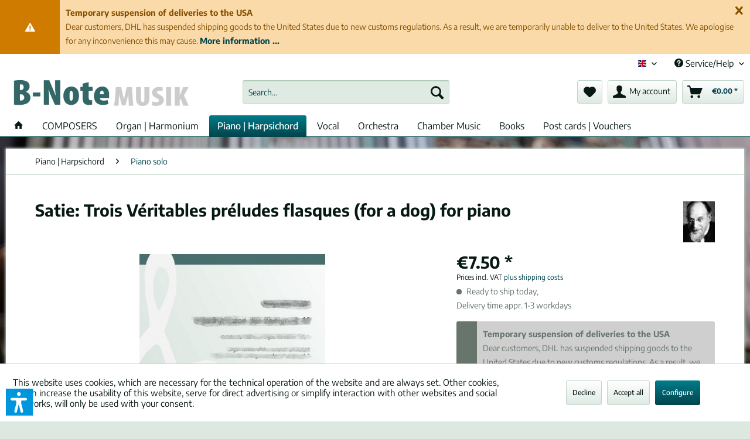

--- FILE ---
content_type: text/html; charset=UTF-8
request_url: https://shop.bnote.de/en_GB/piano-harpsichord/piano-solo/37169/satie-trois-veritables-preludes-flasques-for-a-dog-for-piano
body_size: 19317
content:
<!DOCTYPE html> <html class="no-js" lang="en" itemscope="itemscope" itemtype="https://schema.org/WebPage"> <head> <meta charset="utf-8"> <meta name="author" content="" /> <meta name="robots" content="index,follow" /> <meta name="revisit-after" content="15 days" /> <meta name="keywords" content="Erik Satie, Sheet Music, Music, Printed Music, Trois Véritables préludes flasques (for a dog) for piano, Piano solo, Early modernity" /> <meta name="description" content="♫ Favourable Sheet Music by Satie: Trois Véritables préludes flasques (for a dog) for piano ★ Rarities and well known music always on stock." /> <meta property="og:type" content="product" /> <meta property="og:site_name" content="B-Note Music Publishers" /> <meta property="og:url" content="https://shop.bnote.de/en_GB/piano-harpsichord/piano-solo/37169/satie-trois-veritables-preludes-flasques-for-a-dog-for-piano" /> <meta property="og:title" content="Satie: Trois Véritables préludes flasques (for a dog) for piano" /> <meta property="og:description" content="Sévère Réprimande Seul à la Maison On joue" /> <meta property="og:image" content="https://shop.bnote.de/media/image/79/cb/45/no-pictureQh9OFQEFnznG0.jpg" /> <meta property="product:brand" content="Satie, Erik (1860-1925)" /> <meta property="product:price" content="7,50" /> <meta property="product:product_link" content="https://shop.bnote.de/en_GB/piano-harpsichord/piano-solo/37169/satie-trois-veritables-preludes-flasques-for-a-dog-for-piano" /> <meta name="twitter:card" content="product" /> <meta name="twitter:site" content="B-Note Music Publishers" /> <meta name="twitter:title" content="Satie: Trois Véritables préludes flasques (for a dog) for piano" /> <meta name="twitter:description" content="Sévère Réprimande Seul à la Maison On joue" /> <meta name="twitter:image" content="https://shop.bnote.de/media/image/79/cb/45/no-pictureQh9OFQEFnznG0.jpg" /> <meta itemprop="copyrightHolder" content="B-Note Music Publishers" /> <meta itemprop="copyrightYear" content="2014" /> <meta itemprop="isFamilyFriendly" content="True" /> <meta itemprop="image" content="https://shop.bnote.de/media/image/56/fd/f4/neu-2016_WebshopE3LOGUCtYR7W2.jpg" /> <meta name="viewport" content="width=device-width, initial-scale=1.0"> <meta name="mobile-web-app-capable" content="yes"> <meta name="apple-mobile-web-app-title" content="B-Note Music Publishers"> <meta name="apple-mobile-web-app-capable" content="yes"> <meta name="apple-mobile-web-app-status-bar-style" content="default"> <link rel="alternate" hreflang="de-DE" href="https://shop.bnote.de/de_DE/klavier-cembalo/klavier-solo/37169/satie-trois-veritables-preludes-flasques-fuer-einen-hund-fuer-klavier" /> <link rel="alternate" hreflang="en-GB" href="https://shop.bnote.de/en_GB/piano-harpsichord/piano-solo/37169/satie-trois-veritables-preludes-flasques-for-a-dog-for-piano" /> <link rel="alternate" hreflang="fr-FR" href="https://shop.bnote.de/fr_FR/piano-clavecin/piano-seul/37169/satie-trois-veritables-preludes-flasques-pour-un-chien-pour-piano" /> <link rel="apple-touch-icon-precomposed" href="/themes/Frontend/Responsive/frontend/_public/src/img/apple-touch-icon-precomposed.png"> <link rel="shortcut icon" href="https://shop.bnote.de/media/unknown/cc/7e/98/favicon0E9ZtIQOGUj6C.ico"> <meta name="msapplication-navbutton-color" content="#00454D" /> <meta name="application-name" content="B-Note Music Publishers" /> <meta name="msapplication-starturl" content="https://shop.bnote.de/en_GB/" /> <meta name="msapplication-window" content="width=1024;height=768" /> <meta name="msapplication-TileImage" content="/themes/Frontend/Responsive/frontend/_public/src/img/win-tile-image.png"> <meta name="msapplication-TileColor" content="#00454D"> <meta name="theme-color" content="#00454D" /> <link rel="canonical" href="https://shop.bnote.de/en_GB/piano-harpsichord/piano-solo/37169/satie-trois-veritables-preludes-flasques-for-a-dog-for-piano" /> <title itemprop="name"> Satie: Trois Véritables préludes flasques (for a dog) for piano | B-Note Music Publishers</title> <link rel="stylesheet" href="https://use.fontawesome.com/releases/v5.2.0/css/all.css" integrity="sha384-hWVjflwFxL6sNzntih27bfxkr27PmbbK/iSvJ+a4+0owXq79v+lsFkW54bOGbiDQ" crossorigin="anonymous"> <link href="/web/cache/1768415366_cc1df6d9ab46aeeae452290c8b2d5670.css" media="all" rel="stylesheet" type="text/css" /> <style> .cc-custom-background { background-image: url(http://shop.bnote.de/media/image/4a/a0/ec/Aisx-unscharf.jpg); background-position: center center; background-size: cover; background-attachment: fixed; background-repeat: repeat; } </style> <script>var dv_accessibility_options = {"language":"en","standardToolPosition":6,"openToolKey":"ctrlQ","filters":{"height":"","displayBlock":".cart--amount,.cart--display,.cart--quantity","lineHeight":".account--display,.filter-panel--title,.navigation--signin-btn,.cart--amount,.cookie-permission--decline-button,.cookie-permission--configure-button,.cart--display","wrapInput":".main-search--form"},"enabledModules":{"keyboardNav":"1","contrast":"1","highlightLinks":"1","biggerText":"1","textSpacing":"1","legibleFonts":"1","bigCursor":"1","readingGuide":"1","tooltips":"1","pauseAnimations":"1"},"enableResetButton":"1","enablePageStructureButton":"1","enablePositionButton":"1","moduleKeyboardNav":{"frameColor":"#ff0000"},"moduleContrast":{"useInverseColors":"1","useDarkContrast":"1","useLightContrast":"1","useDesaturate":"1"},"moduleHighlightLinks":{"color":"#ffff00","background":"#00d111","highlightColor":"#000000"},"moduleLegibleFonts":["dvaccess-legible-fonts","dvaccess-legible-fonts-1"],"moduleBigCursor":{"imageURL":"[data-uri]"},"moduleReadingGuide":{"color":"#ff0000","background":"#000000"},"snippets":{"copyright":"powered by <a href=https://designverign.de/barrierefrei target=_blank rel=noopener title=designverign>designverign</a>","app.toggle.label":"Toggle Accessibility Tool","menu.title":"Accessibility support tools","menu.button.move":"Move icon","menu.button.page-structure":"Page Structure","menu.button.reset":"Reset","menu.header.headers":"Headers","menu.header.landmarks":"Landmarks","menu.header.links":"Links","menu.position.left-top":"left top","menu.position.left-center":"left center","menu.position.left-bottom":"left bottom","menu.position.right-top":"right top","menu.position.right-center":"right center","menu.position.right-bottom":"right bottom","menu.position.center-top":"center top","menu.position.center-bottom":"center bottom","module.button.bigger-text":"Bigger Text","module.button.bigger-text.0":"Bigger Text","module.button.bigger-text.1":"Bigger Text","module.button.bigger-text.2":"Bigger Text","module.button.bigger-text.3":"Bigger Text","module.button.cursor":"Cursor","module.button.cursor.0":"Big Cursor","module.button.contrast":"Contrast +","module.button.contrast.0":"Invert Colors","module.button.contrast.1":"Dark Contrast","module.button.contrast.2":"Light Contrast","module.button.contrast.3":"Desaturate","module.button.highlight-links":"Highlight Links","module.button.keyboard-nav":"Navigation by tab-key","module.button.legible-fonts":"Font","module.button.legible-fonts.0":"Legible font","module.button.legible-fonts.1":"Dyslexia friendly","module.button.pause-animations":"Pause Animations","module.button.pause-animations.0":"Play Animations","module.button.reading-guide":"Reading-Guide","module.button.reading-guide.0":"Reading-Guide","module.button.reading-guide.1":"Reading-Guide","module.button.reading-guide.modal-title":"Hint","module.button.reading-guide.modal-text":"Tap the screen briefly to align the reading guide.","module.button.reading-guide.modal-button-text":"Got it","module.button.text-spacing":"Text Spacing","module.button.text-spacing.0":"Light Spacing","module.button.text-spacing.1":"Moderate Spacing","module.button.text-spacing.2":"Heavy Spacing","module.button.tooltips":"Additional description"},"reloadOnXHR":false};</script> <link href="/custom/plugins/VerignDvAccessibility/Resources/public/css/dvaccess.min.css" media="all" rel="stylesheet" type="text/css" /> <link href="/custom/plugins/VerignDvAccessibility/Resources/public/css/shopwareaccess.css" media="all" rel="stylesheet" type="text/css" /> </head> <body class=" is--ctl-detail is--act-index cc-custom-background " > <div class="page-wrap"> <noscript class="noscript-main"> <div class="alert is--warning"> <div class="alert--icon"> <i class="icon--element icon--warning"></i> </div> <div class="alert--content"> To be able to use B-Note&#x20;Music&#x20;Publishers in full range, we recommend activating Javascript in your browser. </div> </div> </noscript> <div class="pdwe-info-area--header fixed" data-pdwe-info-area-shoppath=""> <div class="pdwe-info-area"> <div class="alert is--warning is--rounded"> <div class="alert--icon"> <i class="icon--element icon--warning"></i> </div> <div class="alert--content"><div class="pdwe-info-area-close"> <i class="icon--element icon--cross"></i></div><b>Temporary suspension of deliveries to the USA</b><br>Dear customers, DHL has suspended shipping goods to the United States due to new customs regulations. As a result, we are temporarily unable to deliver to the United States. We apologise for any inconvenience this may cause. <b><a href="https://shop.bnote.de/en_GB/custom/index/sCustom/100036">More information ...</a></b></div> </div> </div></div> <header class="header-main"> <div class="top-bar"> <div class="container block-group"> <nav class="top-bar--navigation block" role="menubar">  <div class="top-bar--language navigation--entry"> <form method="post" class="language--form"> <div class="field--select"> <div class="language--flag en_GB">&nbsp;&nbsp;&nbsp;English (en) &nbsp;&nbsp;&nbsp;</div> <div class="select-field"> <select name="__shop" class="language--select" data-auto-submit="true"> <option value="1" > &nbsp;&nbsp;&nbsp;Deutsch (de) &nbsp;&nbsp;&nbsp; </option> <option value="2" selected="selected"> &nbsp;&nbsp;&nbsp;English (en) &nbsp;&nbsp;&nbsp; </option> <option value="3" > &nbsp;&nbsp;&nbsp;Fran&ccedil;ais (fr) &nbsp;&nbsp;&nbsp; </option> </select> </div> <input type="hidden" name="__redirect" value="1"> </div> </form> </div>  <div class="navigation--entry entry--service has--drop-down" role="menuitem" aria-haspopup="true" data-drop-down-menu="true"> <i class="icon--service"></i> Service/Help <ul class="service--list is--rounded" role="menu"> <li class="service--entry" role="menuitem"> <a class="service--link" href="https://shop.bnote.de/en_GB/about-b-note" title="About B-Note" > About B-Note </a> </li> <li class="service--entry" role="menuitem"> <a class="service--link" href="https://shop.bnote.de/en_GB/new-shop-what-s-new" title="New shop – what’s new?" > New shop – what’s new? </a> </li> <li class="service--entry" role="menuitem"> <a class="service--link" href="https://shop.bnote.de/en_GB/payment-dispatch" title="Payment &amp; Dispatch" > Payment & Dispatch </a> </li> <li class="service--entry" role="menuitem"> <a class="service--link" href="https://shop.bnote.de/en_GB/contact-b-note-music-publishers" title="Contact" > Contact </a> </li> <li class="service--entry" role="menuitem"> <a class="service--link" href="https://shop.bnote.de/en_GB/composers/list" title="Composers A-Z" target="_parent"> Composers A-Z </a> </li> <li class="service--entry" role="menuitem"> <a class="service--link" href="https://shop.bnote.de/en_GB/newsletter" title="Newsletter" > Newsletter </a> </li> <li class="service--entry" role="menuitem"> <a class="service--link" href="https://shop.bnote.de/en_GB/privacy" title="Privacy" > Privacy </a> </li> <li class="service--entry" role="menuitem"> <a class="service--link" href="https://shop.bnote.de/en_GB/return-policy" title="Return Policy" > Return Policy </a> </li> <li class="service--entry" role="menuitem"> <a class="service--link" href="https://shop.bnote.de/en_GB/custom/index/sCustom/30" title="FAQ" > FAQ </a> </li> <li class="service--entry" role="menuitem"> <a class="service--link" href="https://shop.bnote.de/en_GB/searching-for-a-piece" title="Searching for a piece?" > Searching for a piece? </a> </li> <li class="service--entry" role="menuitem"> <a class="service--link" href="https://shop.bnote.de/en_GB/terms-conditions" title="Terms &amp; Conditions" > Terms & Conditions </a> </li> <li class="service--entry" role="menuitem"> <a class="service--link" href="https://shop.bnote.de/en_GB/t-c-for-digital-editions" title="T &amp; C for Digital Editions" > T & C for Digital Editions </a> </li> <li class="service--entry" role="menuitem"> <a class="service--link" href="https://shop.bnote.de/en_GB/t-c-for-rental-material" title="T &amp; C for rental material" > T & C for rental material </a> </li> </ul> </div> </nav> </div> </div> <div class="container header--navigation"> <div class="logo-main block-group" role="banner"> <div class="logo--shop block"> <a class="logo--link" href="https://shop.bnote.de/en_GB/" title="B-Note Music Publishers - Switch to homepage"> <picture> <source srcset="https://shop.bnote.de/media/image/56/fd/f4/neu-2016_WebshopE3LOGUCtYR7W2.jpg" media="(min-width: 78.75em)"> <source srcset="https://shop.bnote.de/media/image/56/fd/f4/neu-2016_WebshopE3LOGUCtYR7W2.jpg" media="(min-width: 64em)"> <source srcset="https://shop.bnote.de/media/image/56/fd/f4/neu-2016_WebshopE3LOGUCtYR7W2.jpg" media="(min-width: 48em)"> <img srcset="https://shop.bnote.de/media/image/56/fd/f4/neu-2016_WebshopE3LOGUCtYR7W2.jpg" alt="B-Note Music Publishers - Switch to homepage" /> </picture> </a> </div> </div> <nav class="shop--navigation block-group"> <ul class="navigation--list block-group" role="menubar"> <li class="navigation--entry entry--menu-left" role="menuitem"> <a class="entry--link entry--trigger btn is--icon-left" href="#offcanvas--left" data-offcanvas="true" data-offCanvasSelector=".sidebar-main" aria-label="Menu"> <i class="icon--menu"></i> Menu </a> </li> <li class="navigation--entry entry--search" role="menuitem" data-search="true" aria-haspopup="true" data-minLength="3"> <a class="btn entry--link entry--trigger" href="#show-hide--search" title="Show / close search" aria-label="Show / close search"> <i class="icon--search"></i> <span class="search--display">Search</span> </a> <form action="/en_GB/search" method="get" class="main-search--form"> <input type="search" name="sSearch" aria-label="Search..." class="main-search--field" autocomplete="off" autocapitalize="off" placeholder="Search..." maxlength="30" /> <button type="submit" class="main-search--button" aria-label="Search"> <i class="icon--search"></i> <span class="main-search--text">Search</span> </button> <div class="form--ajax-loader">&nbsp;</div> </form> <div class="main-search--results"></div> </li> 
    <li class="navigation--entry entry--notepad" role="menuitem">
        
        <a href="https://shop.bnote.de/en_GB/note" title="Wish list" aria-label="Wish list" class="btn">
            <i class="icon--heart"></i>
                    </a>
    </li>




    <li class="navigation--entry entry--account with-slt"
        role="menuitem"
        data-offcanvas="true"
        data-offCanvasSelector=".account--dropdown-navigation">
        
            <a href="https://shop.bnote.de/en_GB/account"
               title="My account"
               aria-label="My account"
               class="btn is--icon-left entry--link account--link">
                <i class="icon--account"></i>
                                    <span class="account--display">
                        My account
                    </span>
                            </a>
        

                    
                <div class="account--dropdown-navigation">

                    
                        <div class="navigation--smartphone">
                            <div class="entry--close-off-canvas">
                                <a href="#close-account-menu"
                                   class="account--close-off-canvas"
                                   title="Close menu"
                                   aria-label="Close menu">
                                    Close menu <i class="icon--arrow-right"></i>
                                </a>
                            </div>
                        </div>
                    

                    
                            <div class="account--menu is--rounded is--personalized">
        
                            
                
                                            <span class="navigation--headline">
                            My account
                        </span>
                                    

                
                <div class="account--menu-container">

                    
                        
                        <ul class="sidebar--navigation navigation--list is--level0 show--active-items">
                            
                                
                                
                                    
                                                                                    <li class="navigation--entry">
                                                <span class="navigation--signin">
                                                    <a href="https://shop.bnote.de/en_GB/account#hide-registration"
                                                       class="blocked--link btn is--primary navigation--signin-btn"
                                                       data-collapseTarget="#registration"
                                                       data-action="close">
                                                        Sign in
                                                    </a>
                                                    <span class="navigation--register">
                                                        or
                                                        <a href="https://shop.bnote.de/en_GB/account#show-registration"
                                                           class="blocked--link"
                                                           data-collapseTarget="#registration"
                                                           data-action="open">
                                                            register
                                                        </a>
                                                    </span>
                                                </span>
                                            </li>
                                                                            

                                    
                                        <li class="navigation--entry">
                                            <a href="https://shop.bnote.de/en_GB/account" title="Overview" class="navigation--link">
                                                Overview
                                            </a>
                                        </li>
                                    
                                

                                
                                
                                    <li class="navigation--entry">
                                        <a href="https://shop.bnote.de/en_GB/account/profile" title="Profile" class="navigation--link" rel="nofollow">
                                            Profile
                                        </a>
                                    </li>
                                

                                
                                
                                                                            
                                            <li class="navigation--entry">
                                                <a href="https://shop.bnote.de/en_GB/address/index/sidebar/" title="Addresses" class="navigation--link" rel="nofollow">
                                                    Addresses
                                                </a>
                                            </li>
                                        
                                                                    

                                
                                
    
                                    <li class="navigation--entry">
                                        <a href="https://shop.bnote.de/en_GB/account/payment" title="Payment methods" class="navigation--link" rel="nofollow">
                                            Payment methods
                                        </a>
                                    </li>
                                

    

                                
                                
                                    <li class="navigation--entry">
                                        <a href="https://shop.bnote.de/en_GB/account/orders" title="Orders " class="navigation--link" rel="nofollow">
                                            Orders 
                                        </a>
                                    </li>
                                

                                
                                
                                                                            <li class="navigation--entry">
                                            <a href="https://shop.bnote.de/en_GB/account/downloads" title="My downloads" class="navigation--link" rel="nofollow">
                                                My downloads
                                            </a>
                                        </li>
                                                                    

                                
                                
                                    <li class="navigation--entry">
                                        <a href="https://shop.bnote.de/en_GB/note" title="Wish list" class="navigation--link" rel="nofollow">
                                            Wish list
                                        </a>
                                    </li>
                                

                                
                                
                                                                    

                                
                                
                                                                    
                            
                        </ul>
                    
                </div>
                    
    </div>
                    
                </div>
            
            </li>




    <li class="navigation--entry entry--cart" role="menuitem">
        
        <a class="btn is--icon-left cart--link" href="https://shop.bnote.de/en_GB/checkout/cart" title="Shopping cart" aria-label="Shopping cart">
            <span class="cart--display">
                                    Shopping cart
                            </span>

            <span class="badge is--primary is--minimal cart--quantity is--hidden">0</span>

            <i class="icon--basket"></i>

            <span class="cart--amount">
                &euro;0.00 *
            </span>
        </a>
        <div class="ajax-loader">&nbsp;</div>
    </li>



 </ul> </nav> <div class="container--ajax-cart" data-collapse-cart="true" data-displayMode="offcanvas"></div> <div class="container--ajax-note has--cssanimations"> <i class="icon--loading-indicator"></i> </div> </div> </header> <nav class="navigation-main"> <div class="container" data-menu-scroller="true" data-listSelector=".navigation--list.container" data-viewPortSelector=".navigation--list-wrapper"> <div class="navigation--list-wrapper"> <ul class="navigation--list container" role="menubar" itemscope="itemscope" itemtype="http://schema.org/SiteNavigationElement"> <li class="navigation--entry is--home" role="menuitem"> <a class="navigation--link is--first" href="https://shop.bnote.de/en_GB/" title="Home" itemprop="url"> <i class="icon--house"></i> </a> </li> <li class="navigation--entry navigation--entry-235"role="menuitem"><a class="navigation--link"href="https://shop.bnote.de/en_GB/composers/list" title="COMPOSERS"itemprop="url" target="_parent"> <span itemprop="name">COMPOSERS</span></a> </li> <li class="navigation--entry navigation--entry-113"role="menuitem"><a class="navigation--link"href="https://shop.bnote.de/en_GB/organ-harmonium/" title="Organ | Harmonium"itemprop="url"> <span itemprop="name">Organ | Harmonium</span></a><ul class="navigation--sub navigation--sub-113"><li class="navigation--sub-entry"role="menuitem"><a class="navigation--sub-link"href="https://shop.bnote.de/en_GB/organ-harmonium/organ-solo/"title="Organ solo"itemprop="url"> <span itemprop="name">Organ solo</span></a></li><li class="navigation--sub-entry"role="menuitem"><a class="navigation--sub-link"href="https://shop.bnote.de/en_GB/organ-harmonium/collections-various-composers/"title="Collections (various composers)"itemprop="url"> <span itemprop="name">Collections (various composers)</span></a></li><li class="navigation--sub-entry"role="menuitem"><a class="navigation--sub-link"href="https://shop.bnote.de/en_GB/organ-harmonium/organ-four-hands-two-organs/"title="Organ four hands / Two organs"itemprop="url"> <span itemprop="name">Organ four hands / Two organs</span></a></li><li class="navigation--sub-entry"role="menuitem"><a class="navigation--sub-link"href="https://shop.bnote.de/en_GB/organ-harmonium/organ-plus-instrument/"title="Organ plus instrument"itemprop="url"> <span itemprop="name">Organ plus instrument</span></a></li><li class="navigation--sub-entry"role="menuitem"><a class="navigation--sub-link"href="https://shop.bnote.de/en_GB/organ-harmonium/harmonium/"title="Harmonium"itemprop="url"> <span itemprop="name">Harmonium</span></a></li></ul> </li> <li class="navigation--entry navigation--entry-117 is--active"role="menuitem"><a class="navigation--link"href="https://shop.bnote.de/en_GB/piano-harpsichord/" title="Piano | Harpsichord"itemprop="url"> <span itemprop="name">Piano | Harpsichord</span></a><ul class="navigation--sub navigation--sub-117"><li class="navigation--sub-entry is--active"role="menuitem"><a class="navigation--sub-link"href="https://shop.bnote.de/en_GB/piano-harpsichord/piano-solo/"title="Piano solo"itemprop="url"> <span itemprop="name">Piano solo</span></a></li><li class="navigation--sub-entry"role="menuitem"><a class="navigation--sub-link"href="https://shop.bnote.de/en_GB/piano-harpsichord/two-pianos/"title="Two pianos"itemprop="url"> <span itemprop="name">Two pianos</span></a></li><li class="navigation--sub-entry"role="menuitem"><a class="navigation--sub-link"href="https://shop.bnote.de/en_GB/piano-harpsichord/four-hands/"title="Four hands"itemprop="url"> <span itemprop="name">Four hands</span></a></li><li class="navigation--sub-entry"role="menuitem"><a class="navigation--sub-link"href="https://shop.bnote.de/en_GB/piano-harpsichord/harpsichord/"title="Harpsichord"itemprop="url"> <span itemprop="name">Harpsichord</span></a></li></ul> </li> <li class="navigation--entry navigation--entry-115"role="menuitem"><a class="navigation--link"href="https://shop.bnote.de/en_GB/vocal/" title="Vocal"itemprop="url"> <span itemprop="name">Vocal</span></a><ul class="navigation--sub navigation--sub-115"><li class="navigation--sub-entry"role="menuitem"><a class="navigation--sub-link"href="https://shop.bnote.de/en_GB/vocal/solo-voice-wwo-instrument/"title="Solo voice w/wo instrument"itemprop="url"> <span itemprop="name">Solo voice w/wo instrument</span></a></li><li class="navigation--sub-entry"role="menuitem"><a class="navigation--sub-link"href="https://shop.bnote.de/en_GB/vocal/choir-1-3-voices/"title="Choir 1-3 voices"itemprop="url"> <span itemprop="name">Choir 1-3 voices</span></a></li><li class="navigation--sub-entry"role="menuitem"><a class="navigation--sub-link"href="https://shop.bnote.de/en_GB/vocal/choir-from-4-voices/"title="Choir from 4 voices"itemprop="url"> <span itemprop="name">Choir from 4 voices</span></a></li><li class="navigation--sub-entry"role="menuitem"><a class="navigation--sub-link"href="https://shop.bnote.de/en_GB/vocal/male-choir/"title="Male choir"itemprop="url"> <span itemprop="name">Male choir</span></a></li><li class="navigation--sub-entry"role="menuitem"><a class="navigation--sub-link"href="https://shop.bnote.de/en_GB/vocal/female-choir/"title="Female choir"itemprop="url"> <span itemprop="name">Female choir</span></a></li><li class="navigation--sub-entry"role="menuitem"><a class="navigation--sub-link"href="https://shop.bnote.de/en_GB/vocal/vocal-works-with-orchestra/"title="Vocal works with orchestra"itemprop="url"> <span itemprop="name">Vocal works with orchestra</span></a></li><li class="navigation--sub-entry"role="menuitem"><a class="navigation--sub-link"href="https://shop.bnote.de/en_GB/vocal/opera/"title="Opera"itemprop="url"> <span itemprop="name">Opera</span></a></li><li class="navigation--sub-entry"role="menuitem"><a class="navigation--sub-link"href="https://shop.bnote.de/en_GB/vocal/oratorio/"title="Oratorio"itemprop="url"> <span itemprop="name">Oratorio</span></a></li></ul> </li> <li class="navigation--entry navigation--entry-116"role="menuitem"><a class="navigation--link"href="https://shop.bnote.de/en_GB/orchestra/" title="Orchestra"itemprop="url"> <span itemprop="name">Orchestra</span></a><ul class="navigation--sub navigation--sub-116"><li class="navigation--sub-entry"role="menuitem"><a class="navigation--sub-link"href="https://shop.bnote.de/en_GB/orchestra/string-orchestra/"title="String orchestra"itemprop="url"> <span itemprop="name">String orchestra</span></a></li><li class="navigation--sub-entry"role="menuitem"><a class="navigation--sub-link"href="https://shop.bnote.de/en_GB/orchestra/full-orchestra/"title="Full orchestra"itemprop="url"> <span itemprop="name">Full orchestra</span></a></li><li class="navigation--sub-entry"role="menuitem"><a class="navigation--sub-link"href="https://shop.bnote.de/en_GB/orchestra/pocket-scores/"title="Pocket scores"itemprop="url"> <span itemprop="name">Pocket scores</span></a></li></ul> </li> <li class="navigation--entry navigation--entry-118"role="menuitem"><a class="navigation--link"href="https://shop.bnote.de/en_GB/chamber-music/" title="Chamber Music"itemprop="url"> <span itemprop="name">Chamber Music</span></a><ul class="navigation--sub navigation--sub-118"><li class="navigation--sub-entry"role="menuitem"><a class="navigation--sub-link"href="https://shop.bnote.de/en_GB/chamber-music/with-piano/"title="with piano"itemprop="url"> <span itemprop="name">with piano</span></a></li><li class="navigation--sub-entry"role="menuitem"><a class="navigation--sub-link"href="https://shop.bnote.de/en_GB/chamber-music/strings/"title="Strings"itemprop="url"> <span itemprop="name">Strings</span></a></li><li class="navigation--sub-entry"role="menuitem"><a class="navigation--sub-link"href="https://shop.bnote.de/en_GB/chamber-music/woodwinds/"title="Woodwinds"itemprop="url"> <span itemprop="name">Woodwinds</span></a></li><li class="navigation--sub-entry"role="menuitem"><a class="navigation--sub-link"href="https://shop.bnote.de/en_GB/chamber-music/brass/"title="Brass"itemprop="url"> <span itemprop="name">Brass</span></a></li><li class="navigation--sub-entry"role="menuitem"><a class="navigation--sub-link"href="https://shop.bnote.de/en_GB/chamber-music/mixed/"title="mixed"itemprop="url"> <span itemprop="name">mixed</span></a></li><li class="navigation--sub-entry"role="menuitem"><a class="navigation--sub-link"href="https://shop.bnote.de/en_GB/chamber-music/harp/"title="Harp"itemprop="url"> <span itemprop="name">Harp</span></a></li></ul> </li> <li class="navigation--entry navigation--entry-120"role="menuitem"><a class="navigation--link"href="https://shop.bnote.de/en_GB/books/" title="Books"itemprop="url"> <span itemprop="name">Books</span></a> </li> <li class="navigation--entry navigation--entry-121"role="menuitem"><a class="navigation--link"href="https://shop.bnote.de/en_GB/post-cards-vouchers/" title="Post cards | Vouchers"itemprop="url"> <span itemprop="name">Post cards | Vouchers</span></a><ul class="navigation--sub navigation--sub-121"><li class="navigation--sub-entry"role="menuitem"><a class="navigation--sub-link"href="https://shop.bnote.de/en_GB/post-cards-vouchers/post-cards/"title="Post cards"itemprop="url"> <span itemprop="name">Post cards</span></a></li><li class="navigation--sub-entry"role="menuitem"><a class="navigation--sub-link"href="https://shop.bnote.de/en_GB/post-cards-vouchers/vouchers/"title="Vouchers"itemprop="url"> <span itemprop="name">Vouchers</span></a></li><li class="navigation--sub-entry"role="menuitem"><a class="navigation--sub-link"href="https://shop.bnote.de/en_GB/post-cards-vouchers/little-things/"title="Little things"itemprop="url"> <span itemprop="name">Little things</span></a></li></ul> </li> </ul> </div> </div> </nav> <section class="content-main container block-group"> <nav class="content--breadcrumb block"> <ul class="breadcrumb--list" role="menu" itemscope itemtype="https://schema.org/BreadcrumbList"> <li role="menuitem" class="breadcrumb--entry" itemprop="itemListElement" itemscope itemtype="https://schema.org/ListItem"> <a class="breadcrumb--link" href="https://shop.bnote.de/en_GB/piano-harpsichord/" title="Piano | Harpsichord" itemprop="item"> <link itemprop="url" href="https://shop.bnote.de/en_GB/piano-harpsichord/" /> <span class="breadcrumb--title" itemprop="name">Piano | Harpsichord</span> </a> <meta itemprop="position" content="0" /> </li> <li role="none" class="breadcrumb--separator"> <i class="icon--arrow-right"></i> </li> <li role="menuitem" class="breadcrumb--entry is--active" itemprop="itemListElement" itemscope itemtype="https://schema.org/ListItem"> <a class="breadcrumb--link" href="https://shop.bnote.de/en_GB/piano-harpsichord/piano-solo/" title="Piano solo" itemprop="item"> <link itemprop="url" href="https://shop.bnote.de/en_GB/piano-harpsichord/piano-solo/" /> <span class="breadcrumb--title" itemprop="name">Piano solo</span> </a> <meta itemprop="position" content="1" /> </li> </ul> </nav> <div class="content-main--inner"> <div id='cookie-consent' class='off-canvas is--left block-transition' data-cookie-consent-manager='true'> <div class='cookie-consent--header cookie-consent--close'> Cookie preferences <i class="icon--arrow-right"></i> </div> <div class='cookie-consent--description'> This website uses cookies, which are necessary for the technical operation of the website and are always set. Other cookies, which increase the comfort when using this website, are used for direct advertising or to facilitate interaction with other websites and social networks, are only set with your consent. </div> <div class='cookie-consent--configuration'> <div class='cookie-consent--configuration-header'> <div class='cookie-consent--configuration-header-text'>Configuration</div> </div> <div class='cookie-consent--configuration-main'> <div class='cookie-consent--group'> <input type="hidden" class="cookie-consent--group-name" value="technical" /> <label class="cookie-consent--group-state cookie-consent--state-input cookie-consent--required"> <input type="checkbox" name="technical-state" class="cookie-consent--group-state-input" disabled="disabled" checked="checked"/> <span class="cookie-consent--state-input-element"></span> </label> <div class='cookie-consent--group-title' data-collapse-panel='true' data-contentSiblingSelector=".cookie-consent--group-container"> <div class="cookie-consent--group-title-label cookie-consent--state-label"> Technically required </div> <span class="cookie-consent--group-arrow is-icon--right"> <i class="icon--arrow-right"></i> </span> </div> <div class='cookie-consent--group-container'> <div class='cookie-consent--group-description'> These cookies are necessary for the basic functions of the shop. </div> <div class='cookie-consent--cookies-container'> <div class='cookie-consent--cookie'> <input type="hidden" class="cookie-consent--cookie-name" value="allowCookie" /> <label class="cookie-consent--cookie-state cookie-consent--state-input cookie-consent--required"> <input type="checkbox" name="allowCookie-state" class="cookie-consent--cookie-state-input" disabled="disabled" checked="checked" /> <span class="cookie-consent--state-input-element"></span> </label> <div class='cookie--label cookie-consent--state-label'> Allow all cookies </div> </div> <div class='cookie-consent--cookie'> <input type="hidden" class="cookie-consent--cookie-name" value="csrf_token" /> <label class="cookie-consent--cookie-state cookie-consent--state-input cookie-consent--required"> <input type="checkbox" name="csrf_token-state" class="cookie-consent--cookie-state-input" disabled="disabled" checked="checked" /> <span class="cookie-consent--state-input-element"></span> </label> <div class='cookie--label cookie-consent--state-label'> CSRF token </div> </div> <div class='cookie-consent--cookie'> <input type="hidden" class="cookie-consent--cookie-name" value="cookiePreferences" /> <label class="cookie-consent--cookie-state cookie-consent--state-input cookie-consent--required"> <input type="checkbox" name="cookiePreferences-state" class="cookie-consent--cookie-state-input" disabled="disabled" checked="checked" /> <span class="cookie-consent--state-input-element"></span> </label> <div class='cookie--label cookie-consent--state-label'> Cookie preferences </div> </div> <div class='cookie-consent--cookie'> <input type="hidden" class="cookie-consent--cookie-name" value="currency" /> <label class="cookie-consent--cookie-state cookie-consent--state-input cookie-consent--required"> <input type="checkbox" name="currency-state" class="cookie-consent--cookie-state-input" disabled="disabled" checked="checked" /> <span class="cookie-consent--state-input-element"></span> </label> <div class='cookie--label cookie-consent--state-label'> Currency change </div> </div> <div class='cookie-consent--cookie'> <input type="hidden" class="cookie-consent--cookie-name" value="slt" /> <label class="cookie-consent--cookie-state cookie-consent--state-input cookie-consent--required"> <input type="checkbox" name="slt-state" class="cookie-consent--cookie-state-input" disabled="disabled" checked="checked" /> <span class="cookie-consent--state-input-element"></span> </label> <div class='cookie--label cookie-consent--state-label'> Customer recognition </div> </div> <div class='cookie-consent--cookie'> <input type="hidden" class="cookie-consent--cookie-name" value="nocache" /> <label class="cookie-consent--cookie-state cookie-consent--state-input cookie-consent--required"> <input type="checkbox" name="nocache-state" class="cookie-consent--cookie-state-input" disabled="disabled" checked="checked" /> <span class="cookie-consent--state-input-element"></span> </label> <div class='cookie--label cookie-consent--state-label'> Customer-specific caching </div> </div> <div class='cookie-consent--cookie'> <input type="hidden" class="cookie-consent--cookie-name" value="cookieDeclined" /> <label class="cookie-consent--cookie-state cookie-consent--state-input cookie-consent--required"> <input type="checkbox" name="cookieDeclined-state" class="cookie-consent--cookie-state-input" disabled="disabled" checked="checked" /> <span class="cookie-consent--state-input-element"></span> </label> <div class='cookie--label cookie-consent--state-label'> Decline all cookies </div> </div> <div class='cookie-consent--cookie'> <input type="hidden" class="cookie-consent--cookie-name" value="x-cache-context-hash" /> <label class="cookie-consent--cookie-state cookie-consent--state-input cookie-consent--required"> <input type="checkbox" name="x-cache-context-hash-state" class="cookie-consent--cookie-state-input" disabled="disabled" checked="checked" /> <span class="cookie-consent--state-input-element"></span> </label> <div class='cookie--label cookie-consent--state-label'> Individual prices </div> </div> <div class='cookie-consent--cookie'> <input type="hidden" class="cookie-consent--cookie-name" value="dvaccess_settings" /> <label class="cookie-consent--cookie-state cookie-consent--state-input cookie-consent--required"> <input type="checkbox" name="dvaccess_settings-state" class="cookie-consent--cookie-state-input" disabled="disabled" checked="checked" /> <span class="cookie-consent--state-input-element"></span> </label> <div class='cookie--label cookie-consent--state-label'> Saves accessibility settings </div> </div> <div class='cookie-consent--cookie'> <input type="hidden" class="cookie-consent--cookie-name" value="shop" /> <label class="cookie-consent--cookie-state cookie-consent--state-input cookie-consent--required"> <input type="checkbox" name="shop-state" class="cookie-consent--cookie-state-input" disabled="disabled" checked="checked" /> <span class="cookie-consent--state-input-element"></span> </label> <div class='cookie--label cookie-consent--state-label'> Selected shop </div> </div> <div class='cookie-consent--cookie'> <input type="hidden" class="cookie-consent--cookie-name" value="session" /> <label class="cookie-consent--cookie-state cookie-consent--state-input cookie-consent--required"> <input type="checkbox" name="session-state" class="cookie-consent--cookie-state-input" disabled="disabled" checked="checked" /> <span class="cookie-consent--state-input-element"></span> </label> <div class='cookie--label cookie-consent--state-label'> Session </div> </div> </div> </div> </div> <div class='cookie-consent--group'> <input type="hidden" class="cookie-consent--group-name" value="comfort" /> <label class="cookie-consent--group-state cookie-consent--state-input"> <input type="checkbox" name="comfort-state" class="cookie-consent--group-state-input"/> <span class="cookie-consent--state-input-element"></span> </label> <div class='cookie-consent--group-title' data-collapse-panel='true' data-contentSiblingSelector=".cookie-consent--group-container"> <div class="cookie-consent--group-title-label cookie-consent--state-label"> Comfort functions </div> <span class="cookie-consent--group-arrow is-icon--right"> <i class="icon--arrow-right"></i> </span> </div> <div class='cookie-consent--group-container'> <div class='cookie-consent--group-description'> These cookies are used to make the shopping experience even more appealing, for example for the recognition of the visitor. </div> <div class='cookie-consent--cookies-container'> <div class='cookie-consent--cookie'> <input type="hidden" class="cookie-consent--cookie-name" value="sUniqueID" /> <label class="cookie-consent--cookie-state cookie-consent--state-input"> <input type="checkbox" name="sUniqueID-state" class="cookie-consent--cookie-state-input" /> <span class="cookie-consent--state-input-element"></span> </label> <div class='cookie--label cookie-consent--state-label'> Note </div> </div> </div> </div> </div> <div class='cookie-consent--group'> <input type="hidden" class="cookie-consent--group-name" value="statistics" /> <label class="cookie-consent--group-state cookie-consent--state-input"> <input type="checkbox" name="statistics-state" class="cookie-consent--group-state-input"/> <span class="cookie-consent--state-input-element"></span> </label> <div class='cookie-consent--group-title' data-collapse-panel='true' data-contentSiblingSelector=".cookie-consent--group-container"> <div class="cookie-consent--group-title-label cookie-consent--state-label"> Statistics & Tracking </div> <span class="cookie-consent--group-arrow is-icon--right"> <i class="icon--arrow-right"></i> </span> </div> <div class='cookie-consent--group-container'> <div class='cookie-consent--cookies-container'> <div class='cookie-consent--cookie'> <input type="hidden" class="cookie-consent--cookie-name" value="partner" /> <label class="cookie-consent--cookie-state cookie-consent--state-input"> <input type="checkbox" name="partner-state" class="cookie-consent--cookie-state-input" /> <span class="cookie-consent--state-input-element"></span> </label> <div class='cookie--label cookie-consent--state-label'> Affiliate program </div> </div> <div class='cookie-consent--cookie'> <input type="hidden" class="cookie-consent--cookie-name" value="x-ua-device" /> <label class="cookie-consent--cookie-state cookie-consent--state-input"> <input type="checkbox" name="x-ua-device-state" class="cookie-consent--cookie-state-input" /> <span class="cookie-consent--state-input-element"></span> </label> <div class='cookie--label cookie-consent--state-label'> Track device being used </div> </div> </div> </div> </div> </div> </div> <div class="cookie-consent--save"> <input class="cookie-consent--save-button btn is--primary" type="button" value="Save preferences" /> </div> </div> <aside class="sidebar-main off-canvas"> <div class="navigation--smartphone"> <ul class="navigation--list "> <li class="navigation--entry entry--close-off-canvas"> <a href="#close-categories-menu" title="Close menu" class="navigation--link"> Close menu <i class="icon--arrow-right"></i> </a> </li> </ul> <div class="mobile--switches">  <div class="top-bar--language navigation--entry"> <form method="post" class="language--form"> <div class="field--select"> <div class="language--flag en_GB">&nbsp;&nbsp;&nbsp;English (en) &nbsp;&nbsp;&nbsp;</div> <div class="select-field"> <select name="__shop" class="language--select" data-auto-submit="true"> <option value="1" > &nbsp;&nbsp;&nbsp;Deutsch (de) &nbsp;&nbsp;&nbsp; </option> <option value="2" selected="selected"> &nbsp;&nbsp;&nbsp;English (en) &nbsp;&nbsp;&nbsp; </option> <option value="3" > &nbsp;&nbsp;&nbsp;Fran&ccedil;ais (fr) &nbsp;&nbsp;&nbsp; </option> </select> </div> <input type="hidden" name="__redirect" value="1"> </div> </form> </div>  </div> </div> <div class="sidebar--categories-wrapper" data-subcategory-nav="true" data-mainCategoryId="111" data-categoryId="176" data-fetchUrl="/en_GB/widgets/listing/getCategory/categoryId/176"> <div class="categories--headline navigation--headline"> Categories </div> <div class="sidebar--categories-navigation"> <ul class="sidebar--navigation categories--navigation navigation--list is--drop-down is--level0 is--rounded" role="menu"> <li class="navigation--entry" role="menuitem"> <a class="navigation--link" href="https://shop.bnote.de/en_GB/digitalisate/" data-categoryId="263" data-fetchUrl="/en_GB/widgets/listing/getCategory/categoryId/263" title="DIGITALISATE" > DIGITALISATE </a> </li> <li class="navigation--entry" role="menuitem"> <a class="navigation--link" href="https://shop.bnote.de/en_GB/composers/list" data-categoryId="235" data-fetchUrl="/en_GB/widgets/listing/getCategory/categoryId/235" title="COMPOSERS" target="_parent"> COMPOSERS </a> </li> <li class="navigation--entry has--sub-children" role="menuitem"> <a class="navigation--link link--go-forward" href="https://shop.bnote.de/en_GB/organ-harmonium/" data-categoryId="113" data-fetchUrl="/en_GB/widgets/listing/getCategory/categoryId/113" title="Organ | Harmonium" > Organ | Harmonium <span class="is--icon-right"> <i class="icon--arrow-right"></i> </span> </a> </li> <li class="navigation--entry is--active has--sub-categories has--sub-children" role="menuitem"> <a class="navigation--link is--active has--sub-categories link--go-forward" href="https://shop.bnote.de/en_GB/piano-harpsichord/" data-categoryId="117" data-fetchUrl="/en_GB/widgets/listing/getCategory/categoryId/117" title="Piano | Harpsichord" > Piano | Harpsichord <span class="is--icon-right"> <i class="icon--arrow-right"></i> </span> </a> <ul class="sidebar--navigation categories--navigation navigation--list is--level1 is--rounded" role="menu"> <li class="navigation--entry is--active" role="menuitem"> <a class="navigation--link is--active" href="https://shop.bnote.de/en_GB/piano-harpsichord/piano-solo/" data-categoryId="176" data-fetchUrl="/en_GB/widgets/listing/getCategory/categoryId/176" title="Piano solo" > Piano solo </a> </li> <li class="navigation--entry" role="menuitem"> <a class="navigation--link" href="https://shop.bnote.de/en_GB/piano-harpsichord/two-pianos/" data-categoryId="177" data-fetchUrl="/en_GB/widgets/listing/getCategory/categoryId/177" title="Two pianos" > Two pianos </a> </li> <li class="navigation--entry" role="menuitem"> <a class="navigation--link" href="https://shop.bnote.de/en_GB/piano-harpsichord/four-hands/" data-categoryId="178" data-fetchUrl="/en_GB/widgets/listing/getCategory/categoryId/178" title="Four hands" > Four hands </a> </li> <li class="navigation--entry" role="menuitem"> <a class="navigation--link" href="https://shop.bnote.de/en_GB/piano-harpsichord/harpsichord/" data-categoryId="224" data-fetchUrl="/en_GB/widgets/listing/getCategory/categoryId/224" title="Harpsichord" > Harpsichord </a> </li> </ul> </li> <li class="navigation--entry has--sub-children" role="menuitem"> <a class="navigation--link link--go-forward" href="https://shop.bnote.de/en_GB/vocal/" data-categoryId="115" data-fetchUrl="/en_GB/widgets/listing/getCategory/categoryId/115" title="Vocal" > Vocal <span class="is--icon-right"> <i class="icon--arrow-right"></i> </span> </a> </li> <li class="navigation--entry has--sub-children" role="menuitem"> <a class="navigation--link link--go-forward" href="https://shop.bnote.de/en_GB/orchestra/" data-categoryId="116" data-fetchUrl="/en_GB/widgets/listing/getCategory/categoryId/116" title="Orchestra" > Orchestra <span class="is--icon-right"> <i class="icon--arrow-right"></i> </span> </a> </li> <li class="navigation--entry has--sub-children" role="menuitem"> <a class="navigation--link link--go-forward" href="https://shop.bnote.de/en_GB/chamber-music/" data-categoryId="118" data-fetchUrl="/en_GB/widgets/listing/getCategory/categoryId/118" title="Chamber Music" > Chamber Music <span class="is--icon-right"> <i class="icon--arrow-right"></i> </span> </a> </li> <li class="navigation--entry" role="menuitem"> <a class="navigation--link" href="https://shop.bnote.de/en_GB/books/" data-categoryId="120" data-fetchUrl="/en_GB/widgets/listing/getCategory/categoryId/120" title="Books" > Books </a> </li> <li class="navigation--entry has--sub-children" role="menuitem"> <a class="navigation--link link--go-forward" href="https://shop.bnote.de/en_GB/post-cards-vouchers/" data-categoryId="121" data-fetchUrl="/en_GB/widgets/listing/getCategory/categoryId/121" title="Post cards | Vouchers" > Post cards | Vouchers <span class="is--icon-right"> <i class="icon--arrow-right"></i> </span> </a> </li> </ul> </div> <div class="shop-sites--container is--rounded"> <div class="shop-sites--headline navigation--headline"> Information </div> <ul class="shop-sites--navigation sidebar--navigation navigation--list is--drop-down is--level0" role="menu"> <li class="navigation--entry" role="menuitem"> <a class="navigation--link" href="https://shop.bnote.de/en_GB/about-b-note" title="About B-Note" data-categoryId="27" data-fetchUrl="/en_GB/widgets/listing/getCustomPage/pageId/27" > About B-Note </a> </li> <li class="navigation--entry" role="menuitem"> <a class="navigation--link" href="https://shop.bnote.de/en_GB/new-shop-what-s-new" title="New shop – what’s new?" data-categoryId="100020" data-fetchUrl="/en_GB/widgets/listing/getCustomPage/pageId/100020" > New shop – what’s new? </a> </li> <li class="navigation--entry" role="menuitem"> <a class="navigation--link" href="https://shop.bnote.de/en_GB/payment-dispatch" title="Payment &amp; Dispatch" data-categoryId="28" data-fetchUrl="/en_GB/widgets/listing/getCustomPage/pageId/28" > Payment & Dispatch </a> </li> <li class="navigation--entry" role="menuitem"> <a class="navigation--link" href="https://shop.bnote.de/en_GB/contact-b-note-music-publishers" title="Contact" data-categoryId="34" data-fetchUrl="/en_GB/widgets/listing/getCustomPage/pageId/34" > Contact </a> </li> <li class="navigation--entry" role="menuitem"> <a class="navigation--link" href="https://shop.bnote.de/en_GB/composers/list" title="Composers A-Z" data-categoryId="100018" data-fetchUrl="/en_GB/widgets/listing/getCustomPage/pageId/100018" target="_parent"> Composers A-Z </a> </li> <li class="navigation--entry" role="menuitem"> <a class="navigation--link" href="https://shop.bnote.de/en_GB/newsletter" title="Newsletter" data-categoryId="32" data-fetchUrl="/en_GB/widgets/listing/getCustomPage/pageId/32" > Newsletter </a> </li> <li class="navigation--entry" role="menuitem"> <a class="navigation--link" href="https://shop.bnote.de/en_GB/privacy" title="Privacy" data-categoryId="29" data-fetchUrl="/en_GB/widgets/listing/getCustomPage/pageId/29" > Privacy </a> </li> <li class="navigation--entry" role="menuitem"> <a class="navigation--link" href="https://shop.bnote.de/en_GB/return-policy" title="Return Policy" data-categoryId="100017" data-fetchUrl="/en_GB/widgets/listing/getCustomPage/pageId/100017" > Return Policy </a> </li> <li class="navigation--entry" role="menuitem"> <a class="navigation--link" href="https://shop.bnote.de/en_GB/custom/index/sCustom/30" title="FAQ" data-categoryId="30" data-fetchUrl="/en_GB/widgets/listing/getCustomPage/pageId/30" > FAQ </a> </li> <li class="navigation--entry" role="menuitem"> <a class="navigation--link" href="https://shop.bnote.de/en_GB/searching-for-a-piece" title="Searching for a piece?" data-categoryId="100019" data-fetchUrl="/en_GB/widgets/listing/getCustomPage/pageId/100019" > Searching for a piece? </a> </li> <li class="navigation--entry" role="menuitem"> <a class="navigation--link" href="https://shop.bnote.de/en_GB/terms-conditions" title="Terms &amp; Conditions" data-categoryId="100015" data-fetchUrl="/en_GB/widgets/listing/getCustomPage/pageId/100015" > Terms & Conditions </a> </li> <li class="navigation--entry" role="menuitem"> <a class="navigation--link" href="https://shop.bnote.de/en_GB/t-c-for-digital-editions" title="T &amp; C for Digital Editions" data-categoryId="100027" data-fetchUrl="/en_GB/widgets/listing/getCustomPage/pageId/100027" > T & C for Digital Editions </a> </li> <li class="navigation--entry" role="menuitem"> <a class="navigation--link" href="https://shop.bnote.de/en_GB/t-c-for-rental-material" title="T &amp; C for rental material" data-categoryId="100031" data-fetchUrl="/en_GB/widgets/listing/getCustomPage/pageId/100031" > T & C for rental material </a> </li> </ul> </div> </div> </aside> <div class="content--wrapper"> <div class="content product--details" itemscope itemtype="https://schema.org/Product" data-ajax-wishlist="true" data-compare-ajax="true" data-ajax-variants-container="true"> <header class="product--header"> <div class="product--info"> <h1 class="product--title" itemprop="name"> Satie: Trois Véritables préludes flasques (for a dog) for piano </h1> <meta itemprop="gtin13" content="9790502185954"/> <div class="product--supplier"> <a href="https://shop.bnote.de/en_GB/satie-erik-1860-1925/" title="All editions by Satie, Erik (1860-1925)" class="product--supplier-link"> <img src="https://shop.bnote.de/media/image/d8/66/aa/komp_14eEhA51xjUl2fQ.jpg" alt="Satie, Erik (1860-1925)"> </a> </div> </div> </header> <div class="product--detail-upper block-group"> <div class="product--image-container image-slider product--image-zoom" data-image-slider="true" data-image-gallery="true" data-maxZoom="0" data-thumbnails=".image--thumbnails" > <div class="image-slider--container no--thumbnails"> <div class="image-slider--slide"> <div class="image--box image-slider--item is--alm-zoomer"> <span class="image--element" data-img-large="https://shop.bnote.de/media/image/ac/8d/c5/no-pictureQh9OFQEFnznG0_1280x1280.jpg" data-img-small="https://shop.bnote.de/media/image/9b/f1/d8/no-pictureQh9OFQEFnznG0_200x200.jpg" data-img-original="https://shop.bnote.de/media/image/79/cb/45/no-pictureQh9OFQEFnznG0.jpg" data-alt="Satie: Trois Véritables préludes flasques (for a dog) for piano"> <span class="image--media"> <img srcset="https://shop.bnote.de/media/image/c5/57/d4/no-pictureQh9OFQEFnznG0_600x600.jpg, https://shop.bnote.de/media/image/00/47/0f/no-pictureQh9OFQEFnznG0_600x600@2x.jpg 2x" src="https://shop.bnote.de/media/image/c5/57/d4/no-pictureQh9OFQEFnznG0_600x600.jpg" alt="Satie: Trois Véritables préludes flasques (for a dog) for piano" itemprop="image" /> </span> </span> </div> </div> </div> </div> <div class="product--buybox block"> <meta itemprop="brand" content="Satie, Erik (1860-1925)"/> <meta itemprop="weight" content="99.999 kg"/> <div itemprop="offers" itemscope itemtype="https://schema.org/Offer" class="buybox--inner"> <meta itemprop="priceCurrency" content="EUR"/> <span itemprop="priceSpecification" itemscope itemtype="https://schema.org/PriceSpecification"> <meta itemprop="valueAddedTaxIncluded" content="true"/> </span> <meta itemprop="url" content="https://shop.bnote.de/en_GB/piano-harpsichord/piano-solo/37169/satie-trois-veritables-preludes-flasques-for-a-dog-for-piano"/> <div class="product--price price--default"> <span class="price--content content--default"> <meta itemprop="price" content="7.50"> &euro;7.50 * </span> </div> <p class="product--tax" data-content="" data-modalbox="true" data-targetSelector="a" data-mode="ajax"> Prices incl. VAT <a title="shipping costs" href="https://shop.bnote.de/en_GB/payment-dispatch" style="text-decoration:underline">plus shipping costs</a> </p> <div class="product--delivery"> <link itemprop="availability" href="https://schema.org/InStock" /> <p class="delivery--information"> <span class="delivery--text delivery--text-available"> <i class="delivery--status-icon delivery--status-available"></i> Ready to ship today, <br/> Delivery time appr. 1-3 workdays </span> </p> </div> <div class="pdwe-info-area" data-pdwe-info-area-shoppath=""> <div class="alert is--error is--rounded"> <div class="alert--icon"> <i class="icon--element icon--cross"></i> </div> <div class="alert--content"><b>Temporary suspension of deliveries to the USA</b><br>Dear customers, DHL has suspended shipping goods to the United States due to new customs regulations. As a result, we are temporarily unable to deliver to the United States. We apologise for any inconvenience this may cause. <b><a href="https://shop.bnote.de/en_GB/custom/index/sCustom/100036">More information ...</a></b></div> </div> </div> <div class="product--configurator"> </div> <form name="sAddToBasket" method="post" action="https://shop.bnote.de/en_GB/checkout/addArticle" class="buybox--form" data-add-article="true" data-eventName="submit" data-showModal="false" data-addArticleUrl="https://shop.bnote.de/en_GB/checkout/ajaxAddArticleCart"> <input type="hidden" name="sActionIdentifier" value=""/> <input type="hidden" name="sAddAccessories" id="sAddAccessories" value=""/> <input type="hidden" name="sAdd" value="BN-16339"/> <div class="buybox--button-container block-group"> <div class="buybox--quantity block"> <div class="select-field"> <select id="sQuantity" name="sQuantity" class="quantity--select"> <option value="1">1</option> <option value="2">2</option> <option value="3">3</option> <option value="4">4</option> <option value="5">5</option> <option value="6">6</option> <option value="7">7</option> <option value="8">8</option> <option value="9">9</option> <option value="10">10</option> <option value="11">11</option> <option value="12">12</option> <option value="13">13</option> <option value="14">14</option> <option value="15">15</option> <option value="16">16</option> <option value="17">17</option> <option value="18">18</option> <option value="19">19</option> <option value="20">20</option> <option value="21">21</option> <option value="22">22</option> <option value="23">23</option> <option value="24">24</option> <option value="25">25</option> <option value="26">26</option> <option value="27">27</option> <option value="28">28</option> <option value="29">29</option> <option value="30">30</option> <option value="31">31</option> <option value="32">32</option> <option value="33">33</option> <option value="34">34</option> <option value="35">35</option> <option value="36">36</option> <option value="37">37</option> <option value="38">38</option> <option value="39">39</option> <option value="40">40</option> <option value="41">41</option> <option value="42">42</option> <option value="43">43</option> <option value="44">44</option> <option value="45">45</option> <option value="46">46</option> <option value="47">47</option> <option value="48">48</option> <option value="49">49</option> <option value="50">50</option> <option value="51">51</option> <option value="52">52</option> <option value="53">53</option> <option value="54">54</option> <option value="55">55</option> <option value="56">56</option> <option value="57">57</option> <option value="58">58</option> <option value="59">59</option> <option value="60">60</option> <option value="61">61</option> <option value="62">62</option> <option value="63">63</option> <option value="64">64</option> <option value="65">65</option> <option value="66">66</option> <option value="67">67</option> <option value="68">68</option> <option value="69">69</option> <option value="70">70</option> <option value="71">71</option> <option value="72">72</option> <option value="73">73</option> <option value="74">74</option> <option value="75">75</option> <option value="76">76</option> <option value="77">77</option> <option value="78">78</option> <option value="79">79</option> <option value="80">80</option> <option value="81">81</option> <option value="82">82</option> <option value="83">83</option> <option value="84">84</option> <option value="85">85</option> <option value="86">86</option> <option value="87">87</option> <option value="88">88</option> <option value="89">89</option> <option value="90">90</option> <option value="91">91</option> <option value="92">92</option> <option value="93">93</option> <option value="94">94</option> <option value="95">95</option> <option value="96">96</option> <option value="97">97</option> <option value="98">98</option> <option value="99">99</option> <option value="100">100</option> </select> </div> </div> <button class="buybox--button block btn is--primary is--icon-right is--center is--large" name="Add to shopping cart"> <span class="buy-btn--cart-add">Add to</span> <span class="buy-btn--cart-text">shopping cart</span> <i class="icon--arrow-right"></i> </button> </div> </form> <nav class="product--actions"> <form action="https://shop.bnote.de/en_GB/note/add/ordernumber/BN-16339" method="post" class="action--form"> <button type="submit" class="action--link link--notepad" title="Add to wish list" data-ajaxUrl="https://shop.bnote.de/en_GB/note/ajaxAdd/ordernumber/BN-16339" data-text="Saved"> <i class="icon--heart"></i> <span class="action--text">Remember</span> </button> </form> </nav> </div> <ul class="product--base-info list--unstyled"> <li class="base-info--entry entry--sku"> <strong class="entry--label"> Order number: </strong> <meta itemprop="productID" content="37206"/> <span class="entry--content" itemprop="sku"> BN-16339 </span> </li> <li class="base-info--entry entry--ean"> <strong class="entry--label">ISMN / ISBN</strong> <span class="entry--content" itemprop="gtin13">9790502185954</span> </li> <li class="base-info--entry entry--manufacturer"> <strong class="entry--label"> Manufacturer </strong> <span class="entry--content" itemprop="sku"> B-Note Musikverlag, Wersaber Helmer 15, D-27628 Hagen i. Br. | <a href="mailto:post@bnote.de">post@bnote.de</a> </span> </li> <style> .base-info--entry { display: flex; } .base-info--entry .entry--label { min-width: 35%; } </style> </ul> <div style="margin:1.25rem 0;"> <div class="content--title--small" style="margin-bottom:.25rem;"><strong>Related links to</strong></div> <ul class="content--list list--unstyled"> <li class="list--entry"> <a href="https://shop.bnote.de/en_GB/support/index/sFid/16/sInquiry/detail/sOrdernumber/BN-16339" rel="nofollow" class="content--link link--contact" title="Do you have any questions concerning this product?"> <i class="icon--arrow-right"></i> Do you have any questions concerning this product? </a> </li> <li class="list--entry"> <a href="https://shop.bnote.de/en_GB/satie-erik-1860-1925/" target="_parent" class="content--link link--supplier" title="All editions by Satie, Erik (1860-1925)"> <i class="icon--arrow-right"></i> All editions by Satie, Erik (1860-1925) </a> </li> </ul> </div> <div class="kplngisd" data-popup="1"> <a href="#" class="kplngisd-button" id="kplngisd-facebook-button" data-site="facebook"> <div class="kplngisd-circle kplngisd-facebook-icon"></div> <div class="kplngisd-facebook-icon kplngisd-icon"> <i class="icon--facebook"></i> </div> <span class="kplngisd-text">Teilen</span> </a> <a href="#" class="kplngisd-button" id="kplngisd-twitter-button" data-site="twitter"> <div class="kplngisd-circle kplngisd-twitter-icon"></div> <div class="kplngisd-twitter-icon kplngisd-icon"> <i class="icon--twitter"></i> </div> <span class="kplngisd-text">Tweet</span> </a> <a href="#" class="kplngisd-button" id="kplngisd-pinterest-button" data-site="pinterest"> <div class="kplngisd-circle kplngisd-pinterest-icon"></div> <div class="kplngisd-pinterest-icon kplngisd-icon"> <i class="icon--pinterest"></i> </div> <span class="kplngisd-text">Pin it</span> </a> <a href="#" class="kplngisd-button" id="kplngisd-mail-button" data-site="mail"> <div class="kplngisd-circle kplngisd-mail-icon"></div> <div class="kplngisd-mail-icon kplngisd-icon"> <i class="icon--mail"></i> </div> <span class="kplngisd-text">Email</span> </a> <a href="#" class="kplngisd-button" id="kplngisd-whatsapp-button" data-site="whatsapp"> <div class="kplngisd-circle kplngisd-whatsapp-icon"></div> <div class="kplngisd-whatsapp-icon kplngisd-icon"> <i class="icon-whatsapp icomoon"></i> </div> <span class="kplngisd-text">Teilen</span> </a> </div> </div> </div> <div class="tab-menu--product"> <div class="tab--navigation"> <a href="#" class="tab--link" title="Description" data-tabName="description">Description</a> <a href="#" class="tab--link" title="Online resources" data-tabName="online-ressources"> Online resources <span class="product--rating-count">1</span> </a> </div> <div class="tab--container-list"> <div class="tab--container"> <div class="tab--header"> <a href="#" class="tab--title" title="Description">Description</a> </div> <div class="tab--preview"> Sévère Réprimande Seul à la Maison On joue <a href="#" class="tab--link" title=" more"> more</a> </div> <div class="tab--content"> <div class="buttons--off-canvas"> <a href="#" title="Close menu" class="close--off-canvas"> <i class="icon--arrow-left"></i> Close menu </a> </div> <div class="content--description"> <div class="content--title"> Satie: Trois Véritables préludes flasques (for a dog) for piano </div> <div class="product--description" itemprop="description"> <ul><li>Sévère Réprimande</li><li>Seul à la Maison</li><li>On joue</li></ul> </div> <div class="product--properties panel has--border"> <table class="product--properties-table"> <tr class="product--properties-row"> <td class="product--properties-label is--bold">Author / Composer:</td> <td class="product--properties-value">Erik Satie (1860-1925)</td> </tr> <tr class="product--properties-row"> <td class="product--properties-label is--bold">Country:</td> <td class="product--properties-value">France</td> </tr> <tr class="product--properties-row"> <td class="product--properties-label is--bold">Era:</td> <td class="product--properties-value">Early modern</td> </tr> <tr class="product--properties-row"> <td class="product--properties-label is--bold">Instruments:</td> <td class="product--properties-value">Piano</td> </tr> <tr class="product--properties-row"> <td class="product--properties-label is--bold">Genre:</td> <td class="product--properties-value">Solo piece</td> </tr> <tr class="product--properties-row"> <td class="product--properties-label is--bold">Kind of edition:</td> <td class="product--properties-value">Performing sheet music</td> </tr> <tr class="product--properties-row"> <td class="product--properties-label is--bold">Source:</td> <td class="product--properties-value">Allowed reprint</td> </tr> <tr class="product--properties-row"> <td class="product--properties-label is--bold">First edition:</td> <td class="product--properties-value">1912, E. Demets, Paris</td> </tr> <tr class="product--properties-row"> <td class="product--properties-label is--bold">Pages:</td> <td class="product--properties-value">7</td> </tr> <tr class="product--properties-row"> <td class="product--properties-label is--bold">Format:</td> <td class="product--properties-value">Concert Format (228x305 mm)</td> </tr> <tr class="product--properties-row"> <td class="product--properties-label is--bold">Condition:</td> <td class="product--properties-value">Good condition</td> </tr> <tr class="product--properties-row"> <td class="product--properties-label is--bold">Online ressources:</td> <td class="product--properties-value">PDF sample</td> </tr> </table> </div> </div> </div> </div> <div class="tab--container" data-tab-id="online-ressources"> <div class="tab--header"><strong>Online resources</strong></div> <div class="tab--preview"> <ul class="content--list list--unstyled"> <li class="list--entry"> <a href="https://www.bnote.de/bsp/bsp_16339.pdf" target="_blank" class="content--link link--further-links" title="Beispielseite der Ausgabe (PDF)" rel="nofollow noopener"> <div style="display:inline-block;width:1.25em;"><svg style="height:1em;display:inline-block;position:relative;top:0.1em;left:0.2em;" aria-hidden="true" xmlns="http://www.w3.org/2000/svg" viewBox="0 0 384 512"><path fill="currentColor" d="M181.9 256.1c-5-16-4.9-46.9-2-46.9 8.4 0 7.6 36.9 2 46.9zm-1.7 47.2c-7.7 20.2-17.3 43.3-28.4 62.7 18.3-7 39-17.2 62.9-21.9-12.7-9.6-24.9-23.4-34.5-40.8zM86.1 428.1c0 .8 13.2-5.4 34.9-40.2-6.7 6.3-29.1 24.5-34.9 40.2zM248 160h136v328c0 13.3-10.7 24-24 24H24c-13.3 0-24-10.7-24-24V24C0 10.7 10.7 0 24 0h200v136c0 13.2 10.8 24 24 24zm-8 171.8c-20-12.2-33.3-29-42.7-53.8 4.5-18.5 11.6-46.6 6.2-64.2-4.7-29.4-42.4-26.5-47.8-6.8-5 18.3-.4 44.1 8.1 77-11.6 27.6-28.7 64.6-40.8 85.8-.1 0-.1.1-.2.1-27.1 13.9-73.6 44.5-54.5 68 5.6 6.9 16 10 21.5 10 17.9 0 35.7-18 61.1-61.8 25.8-8.5 54.1-19.1 79-23.2 21.7 11.8 47.1 19.5 64 19.5 29.2 0 31.2-32 19.7-43.4-13.9-13.6-54.3-9.7-73.6-7.2zM377 105L279 7c-4.5-4.5-10.6-7-17-7h-6v128h128v-6.1c0-6.3-2.5-12.4-7-16.9zm-74.1 255.3c4.1-2.7-2.5-11.9-42.8-9 37.1 15.8 42.8 9 42.8 9z"></path></svg></div> Example page (PDF) </a> </li> </ul> </div> <div class="tab--content"> <div class="content--ressources"> <ul class="content--list list--unstyled"> <li class="list--entry"> <a href="https://www.bnote.de/bsp/bsp_16339.pdf" target="_blank" class="content--link link--further-links" title="Beispielseite der Ausgabe (PDF)" rel="nofollow noopener"> <div style="display:inline-block;width:1.25em;"><svg style="height:1em;display:inline-block;position:relative;top:0.1em;left:0.2em;" aria-hidden="true" xmlns="http://www.w3.org/2000/svg" viewBox="0 0 384 512"><path fill="currentColor" d="M181.9 256.1c-5-16-4.9-46.9-2-46.9 8.4 0 7.6 36.9 2 46.9zm-1.7 47.2c-7.7 20.2-17.3 43.3-28.4 62.7 18.3-7 39-17.2 62.9-21.9-12.7-9.6-24.9-23.4-34.5-40.8zM86.1 428.1c0 .8 13.2-5.4 34.9-40.2-6.7 6.3-29.1 24.5-34.9 40.2zM248 160h136v328c0 13.3-10.7 24-24 24H24c-13.3 0-24-10.7-24-24V24C0 10.7 10.7 0 24 0h200v136c0 13.2 10.8 24 24 24zm-8 171.8c-20-12.2-33.3-29-42.7-53.8 4.5-18.5 11.6-46.6 6.2-64.2-4.7-29.4-42.4-26.5-47.8-6.8-5 18.3-.4 44.1 8.1 77-11.6 27.6-28.7 64.6-40.8 85.8-.1 0-.1.1-.2.1-27.1 13.9-73.6 44.5-54.5 68 5.6 6.9 16 10 21.5 10 17.9 0 35.7-18 61.1-61.8 25.8-8.5 54.1-19.1 79-23.2 21.7 11.8 47.1 19.5 64 19.5 29.2 0 31.2-32 19.7-43.4-13.9-13.6-54.3-9.7-73.6-7.2zM377 105L279 7c-4.5-4.5-10.6-7-17-7h-6v128h128v-6.1c0-6.3-2.5-12.4-7-16.9zm-74.1 255.3c4.1-2.7-2.5-11.9-42.8-9 37.1 15.8 42.8 9 42.8 9z"></path></svg></div> Example page (PDF) </a> </li> </ul> </div> </div> </div> </div> </div> <div class="tab-menu--cross-selling"> <div class="tab--navigation"> <a href="#content--also-bought" title="Customers also bought" class="tab--link">Customers also bought</a> <a href="#content--customer-viewed" title="Customers also viewed" class="tab--link">Customers also viewed</a> </div> <div class="tab--container-list"> <div class="tab--container" data-tab-id="alsobought"> <div class="tab--header"> <a href="#" class="tab--title" title="Customers also bought">Customers also bought</a> </div> <div class="tab--content content--also-bought"> </div> </div> <div class="tab--container" data-tab-id="alsoviewed"> <div class="tab--header"> <a href="#" class="tab--title" title="Customers also viewed">Customers also viewed</a> </div> <div class="tab--content content--also-viewed"> </div> </div> </div> </div> </div> </div> <div class="last-seen-products is--hidden" data-last-seen-products="true" data-productLimit="5"> <div class="last-seen-products--title"> You viewed previously </div> <div class="last-seen-products--slider product-slider" data-product-slider="true"> <div class="last-seen-products--container product-slider--container"></div> </div> </div> </div> </section> <footer class="footer-main"> <div class="container"> <div class="footer--columns block-group"> <div class="footer--column column--hotline is--first block"> <div class="column--headline">Need help?</div> <div class="column--content"> <p class="column--desc"><a href="mailto:sopport@bnote.de" class="footer--phone-link">support@bnote.de</a><br/></p> </div> </div> <div class="footer--column column--menu block"> <div class="column--headline">Shop service</div> <nav class="column--navigation column--content"> <ul class="navigation--list" role="menu"> <li class="navigation--entry" role="menuitem"> <a class="navigation--link" href="https://shop.bnote.de/en_GB/new-shop-what-s-new" title="New shop – what’s new?"> New shop – what’s new? </a> </li> <li class="navigation--entry" role="menuitem"> <a class="navigation--link" href="https://shop.bnote.de/en_GB/update-no-shipping-to-the-usa" title="Update: No shipping to the USA"> Update: No shipping to the USA </a> </li> <li class="navigation--entry" role="menuitem"> <a class="navigation--link" href="https://shop.bnote.de/en_GB/composers/list" title="Composers A-Z" target="_parent"> Composers A-Z </a> </li> <li class="navigation--entry" role="menuitem"> <a class="navigation--link" href="https://shop.bnote.de/en_GB/newsletter" title="Newsletter"> Newsletter </a> </li> <li class="navigation--entry" role="menuitem"> <a class="navigation--link" href="https://shop.bnote.de/en_GB/custom/index/sCustom/30" title="FAQ"> FAQ </a> </li> <li class="navigation--entry" role="menuitem"> <a class="navigation--link" href="https://shop.bnote.de/en_GB/searching-for-a-piece" title="Searching for a piece?"> Searching for a piece? </a> </li> </ul> </nav> </div> <div class="footer--column column--menu block"> <div class="column--headline">Information</div> <nav class="column--navigation column--content"> <ul class="navigation--list" role="menu"> <li class="navigation--entry" role="menuitem"> <a class="navigation--link" href="https://shop.bnote.de/en_GB/about-b-note" title="About B-Note"> About B-Note </a> </li> <li class="navigation--entry" role="menuitem"> <a class="navigation--link" href="https://shop.bnote.de/en_GB/payment-dispatch" title="Payment &amp; Dispatch"> Payment & Dispatch </a> </li> <li class="navigation--entry" role="menuitem"> <a class="navigation--link" href="https://shop.bnote.de/en_GB/contact-b-note-music-publishers" title="Contact"> Contact </a> </li> <li class="navigation--entry" role="menuitem"> <a class="navigation--link" href="https://shop.bnote.de/en_GB/privacy" title="Privacy"> Privacy </a> </li> <li class="navigation--entry" role="menuitem"> <a class="navigation--link" href="https://shop.bnote.de/en_GB/return-policy" title="Return Policy"> Return Policy </a> </li> <li class="navigation--entry" role="menuitem"> <a class="navigation--link" href="https://shop.bnote.de/en_GB/imprint" title="Imprint"> Imprint </a> </li> <li class="navigation--entry" role="menuitem"> <a class="navigation--link" href="https://shop.bnote.de/en_GB/terms-conditions" title="Terms &amp; Conditions"> Terms & Conditions </a> </li> <li class="navigation--entry" role="menuitem"> <a class="navigation--link" href="https://shop.bnote.de/en_GB/t-c-for-digital-editions" title="T &amp; C for Digital Editions"> T & C for Digital Editions </a> </li> </ul> </nav> </div> <div class="footer--column column--newsletter is--last block"> <div class="column--headline">Newsletter</div> <div class="column--content" data-newsletter="true"> <p class="column--desc"> Subscribe to the free newsletter and ensure that you will no longer miss any offers or news of B-Note Music Publishers. </p> <form class="newsletter--form" action="https://shop.bnote.de/en_GB/newsletter" method="post"> <input type="hidden" value="1" name="subscribeToNewsletter" /> <div class="content"> <input type="email" aria-label="Your email address" name="newsletter" class="newsletter--field" placeholder="Your email address" /> <button type="submit" aria-label="Subscribe to newsletter" class="newsletter--button btn"> <i class="icon--mail"></i> <span class="button--text">Subscribe to newsletter</span> </button> </div> <p class="privacy-information"> <input name="privacy-checkbox" type="checkbox" id="privacy-checkbox" required="required" aria-label="I have read and agree to the privacy policy . As an existing customer, I can receive offers from the publisher that are geared to my interests by e-mail. I can object to this use at any time by sending an e-mail to support@bnote.de or by clicking on the unsubscribe link in the e-mails. " aria-required="true" value="1" class="is--required" /> <label for="privacy-checkbox"> I have read and agree to the <a title="Declaration of privacy policy" href="https://shop.bnote.de/en_GB/privacy"><strong>privacy policy</strong></a>. As an existing customer, I can receive offers from the publisher that are geared to my interests by e-mail. I can object to this use at any time by sending an e-mail to support@bnote.de or by clicking on the unsubscribe link in the e-mails. </label> </p> </form> </div> </div> </div> <div class="footer--bottom"> <div class="footer--vat-info"> <p class="vat-info--text"> All prices incl. value added tax </p> </div> <div class="container footer-minimal"> <div class="footer--service-menu"> <ul class="service--list is--rounded" role="menu"> <li class="service--entry" role="menuitem"> <a class="service--link" href="https://shop.bnote.de/en_GB/about-b-note" title="About B-Note" > About B-Note </a> </li> <li class="service--entry" role="menuitem"> <a class="service--link" href="https://shop.bnote.de/en_GB/new-shop-what-s-new" title="New shop – what’s new?" > New shop – what’s new? </a> </li> <li class="service--entry" role="menuitem"> <a class="service--link" href="https://shop.bnote.de/en_GB/payment-dispatch" title="Payment &amp; Dispatch" > Payment & Dispatch </a> </li> <li class="service--entry" role="menuitem"> <a class="service--link" href="https://shop.bnote.de/en_GB/contact-b-note-music-publishers" title="Contact" > Contact </a> </li> <li class="service--entry" role="menuitem"> <a class="service--link" href="https://shop.bnote.de/en_GB/composers/list" title="Composers A-Z" target="_parent"> Composers A-Z </a> </li> <li class="service--entry" role="menuitem"> <a class="service--link" href="https://shop.bnote.de/en_GB/newsletter" title="Newsletter" > Newsletter </a> </li> <li class="service--entry" role="menuitem"> <a class="service--link" href="https://shop.bnote.de/en_GB/privacy" title="Privacy" > Privacy </a> </li> <li class="service--entry" role="menuitem"> <a class="service--link" href="https://shop.bnote.de/en_GB/return-policy" title="Return Policy" > Return Policy </a> </li> <li class="service--entry" role="menuitem"> <a class="service--link" href="https://shop.bnote.de/en_GB/custom/index/sCustom/30" title="FAQ" > FAQ </a> </li> <li class="service--entry" role="menuitem"> <a class="service--link" href="https://shop.bnote.de/en_GB/searching-for-a-piece" title="Searching for a piece?" > Searching for a piece? </a> </li> <li class="service--entry" role="menuitem"> <a class="service--link" href="https://shop.bnote.de/en_GB/terms-conditions" title="Terms &amp; Conditions" > Terms & Conditions </a> </li> <li class="service--entry" role="menuitem"> <a class="service--link" href="https://shop.bnote.de/en_GB/t-c-for-digital-editions" title="T &amp; C for Digital Editions" > T & C for Digital Editions </a> </li> <li class="service--entry" role="menuitem"> <a class="service--link" href="https://shop.bnote.de/en_GB/t-c-for-rental-material" title="T &amp; C for rental material" > T & C for rental material </a> </li> </ul> </div> </div> <div class="footer--copyright"> <div style=""><div style=""><div style=""><font style="font-family: 'Encode Sans', serif, color: #00454D;"><span style="font-size: 12px;">The B-Note Musikverlag specializes in organ music, harmonium music, church music, vocal music and orchestral music, especially from the Romantic era and early modernity, but other genres such as chamber music are also well represented. Since 2003, the company has been offering its own editions and reprints of works and composers long forgotten. The catalog contains rarities and works that are worth rediscovering, but also well-known repertoire pieces. The works of many famous composers are offered in affordable reprints of established editions. In the field of orchestra B-Note offers not only scores but also parts in large format on high quality sheet music paper – so well known editions are finally available again in practical formats.</span></font></div><div style=""><font face="Arial, Verdana, sans-serif"><span style="font-size: 12px;"><br></span></font></div><div style=""><font face="Arial, Verdana, sans-serif"><span style="font-size: 12px;">© 2019 B-NOTE MUSIKVERLAG | 27628 HAGEN IM BREMISCHEN | GERMANY | ALL RIGHTS RESERVED</span></font></div></div></div> </div> <div class="footer--copyright--image"> <a href="https://shop.bnote.de/en_GB"> <img class="footer--copyright--image--cls" src="https://shop.bnote.de/media/image/00/3d/30/neu-2016_W2.jpg" /> </a> </div> <style></style> </div> </div> </footer> </div> <div class="page-wrap--cookie-permission is--hidden" data-cookie-permission="true" data-urlPrefix="https://shop.bnote.de/en_GB/" data-title="Cookie Guidelines" data-shopId="2"> <div class="cookie-permission--container cookie-mode--1"> <div class="cookie-permission--content cookie-permission--extra-button"> This website uses cookies, which are necessary for the technical operation of the website and are always set. Other cookies, which increase the usability of this website, serve for direct advertising or simplify interaction with other websites and social networks, will only be used with your consent. </div> <div class="cookie-permission--button cookie-permission--extra-button"> <a href="#" class="cookie-permission--decline-button btn is--large is--center"> Decline </a> <a href="#" class="cookie-permission--accept-button btn is--large is--center"> Accept all </a> <a href="#" class="cookie-permission--configure-button btn is--primary is--large is--center" data-openConsentManager="true"> Configure </a> </div> </div> </div> <script id="footer--js-inline">
var timeNow = 1769264872;
var secureShop = true;
var asyncCallbacks = [];
document.asyncReady = function (callback) {
asyncCallbacks.push(callback);
};
var controller = controller || {"vat_check_enabled":"","vat_check_required":"","register":"https:\/\/shop.bnote.de\/en_GB\/register","checkout":"https:\/\/shop.bnote.de\/en_GB\/checkout","ajax_search":"https:\/\/shop.bnote.de\/en_GB\/ajax_search","ajax_cart":"https:\/\/shop.bnote.de\/en_GB\/checkout\/ajaxCart","ajax_validate":"https:\/\/shop.bnote.de\/en_GB\/register","ajax_add_article":"https:\/\/shop.bnote.de\/en_GB\/checkout\/addArticle","ajax_listing":"\/en_GB\/widgets\/listing\/listingCount","ajax_cart_refresh":"https:\/\/shop.bnote.de\/en_GB\/checkout\/ajaxAmount","ajax_address_selection":"https:\/\/shop.bnote.de\/en_GB\/address\/ajaxSelection","ajax_address_editor":"https:\/\/shop.bnote.de\/en_GB\/address\/ajaxEditor"};
var snippets = snippets || { "noCookiesNotice": "We have detected that cookies are disabled in your browser. To be able to use B\x2DNote\x20Music\x20Publishers in full range, we recommend activating Cookies in your browser." };
var themeConfig = themeConfig || {"offcanvasOverlayPage":true};
var lastSeenProductsConfig = lastSeenProductsConfig || {"baseUrl":"\/en_GB","shopId":2,"noPicture":"\/themes\/Frontend\/Responsive\/frontend\/_public\/src\/img\/no-picture.jpg","productLimit":"5","currentArticle":{"articleId":37169,"linkDetailsRewritten":"https:\/\/shop.bnote.de\/en_GB\/piano-harpsichord\/piano-solo\/37169\/satie-trois-veritables-preludes-flasques-for-a-dog-for-piano?c=176","articleName":"Satie: Trois V\u00e9ritables pr\u00e9ludes flasques (for a dog) for piano","imageTitle":"","images":[{"source":"https:\/\/shop.bnote.de\/media\/image\/9b\/f1\/d8\/no-pictureQh9OFQEFnznG0_200x200.jpg","retinaSource":"https:\/\/shop.bnote.de\/media\/image\/44\/82\/90\/no-pictureQh9OFQEFnznG0_200x200@2x.jpg","sourceSet":"https:\/\/shop.bnote.de\/media\/image\/9b\/f1\/d8\/no-pictureQh9OFQEFnznG0_200x200.jpg, https:\/\/shop.bnote.de\/media\/image\/44\/82\/90\/no-pictureQh9OFQEFnznG0_200x200@2x.jpg 2x"},{"source":"https:\/\/shop.bnote.de\/media\/image\/c5\/57\/d4\/no-pictureQh9OFQEFnznG0_600x600.jpg","retinaSource":"https:\/\/shop.bnote.de\/media\/image\/00\/47\/0f\/no-pictureQh9OFQEFnznG0_600x600@2x.jpg","sourceSet":"https:\/\/shop.bnote.de\/media\/image\/c5\/57\/d4\/no-pictureQh9OFQEFnznG0_600x600.jpg, https:\/\/shop.bnote.de\/media\/image\/00\/47\/0f\/no-pictureQh9OFQEFnznG0_600x600@2x.jpg 2x"},{"source":"https:\/\/shop.bnote.de\/media\/image\/ac\/8d\/c5\/no-pictureQh9OFQEFnznG0_1280x1280.jpg","retinaSource":"https:\/\/shop.bnote.de\/media\/image\/c7\/29\/19\/no-pictureQh9OFQEFnznG0_1280x1280@2x.jpg","sourceSet":"https:\/\/shop.bnote.de\/media\/image\/ac\/8d\/c5\/no-pictureQh9OFQEFnznG0_1280x1280.jpg, https:\/\/shop.bnote.de\/media\/image\/c7\/29\/19\/no-pictureQh9OFQEFnznG0_1280x1280@2x.jpg 2x"}]}};
var csrfConfig = csrfConfig || {"generateUrl":"\/en_GB\/csrftoken","basePath":"\/","shopId":2};
var statisticDevices = [
{ device: 'mobile', enter: 0, exit: 767 },
{ device: 'tablet', enter: 768, exit: 1259 },
{ device: 'desktop', enter: 1260, exit: 5160 }
];
var cookieRemoval = cookieRemoval || 1;
controller['ajax_note'] = "https://shop.bnote.de/en_GB/note/index/isXHR/1";
var direction = "";
</script> <script>
var datePickerGlobalConfig = datePickerGlobalConfig || {
locale: {
weekdays: {
shorthand: ['Sun', 'Mon', 'Tue', 'Wed', 'Thu', 'Fri', 'Sat'],
longhand: ['Sunday', 'Monday', 'Tuesday', 'Wednesday', 'Thursday', 'Friday', 'Saturday']
},
months: {
shorthand: ['Jan', 'Feb', 'Mar', 'Apr', 'May', 'Jun', 'Jul', 'Aug', 'Sep', 'Oct', 'Nov', 'Dec'],
longhand: ['January', 'February', 'March', 'April', 'May', 'June', 'July', 'August', 'September', 'October', 'November', 'December']
},
firstDayOfWeek: 0,
weekAbbreviation: 'Wk',
rangeSeparator: ' to ',
scrollTitle: 'Scroll to change',
toggleTitle: 'Click to open',
daysInMonth: [31, 28, 31, 30, 31, 30, 31, 31, 30, 31, 30, 31]
},
dateFormat: 'Y-m-d',
timeFormat: ' H:i:S',
altFormat: 'F j, Y',
altTimeFormat: ' - H:i'
};
</script> <script type="text/javascript">
if (typeof document.asyncReady === 'function') {
// Shopware >= 5.3, hence wait for async JavaScript first
document.stripeJQueryReady = function(callback) {
document.asyncReady(function() {
$(document).ready(callback);
});
};
} else {
// Shopware < 5.3, hence just wait for jQuery to be ready
document.stripeJQueryReady = function(callback) {
$(document).ready(callback);
};
}
</script> <iframe id="refresh-statistics" width="0" height="0" style="display:none;"></iframe> <script>
/**
* @returns { boolean }
*/
function hasCookiesAllowed () {
if (window.cookieRemoval === 0) {
return true;
}
if (window.cookieRemoval === 1) {
if (document.cookie.indexOf('cookiePreferences') !== -1) {
return true;
}
return document.cookie.indexOf('cookieDeclined') === -1;
}
/**
* Must be cookieRemoval = 2, so only depends on existence of `allowCookie`
*/
return document.cookie.indexOf('allowCookie') !== -1;
}
/**
* @returns { boolean }
*/
function isDeviceCookieAllowed () {
var cookiesAllowed = hasCookiesAllowed();
if (window.cookieRemoval !== 1) {
return cookiesAllowed;
}
return cookiesAllowed && document.cookie.indexOf('"name":"x-ua-device","active":true') !== -1;
}
(function(window, document) {
var par = document.location.search.match(/sPartner=([^&])+/g),
pid = (par && par[0]) ? par[0].substring(9) : null,
cur = document.location.protocol + '//' + document.location.host,
ref = document.referrer.indexOf(cur) === -1 ? document.referrer : null,
url = "/en_GB/widgets/index/refreshStatistic",
pth = document.location.pathname.replace("https://shop.bnote.de/en_GB/", "/");
url += url.indexOf('?') === -1 ? '?' : '&';
url += 'requestPage=' + encodeURIComponent(pth);
url += '&requestController=' + encodeURI("detail");
if(pid) { url += '&partner=' + pid; }
if(ref) { url += '&referer=' + encodeURIComponent(ref); }
url += '&articleId=' + encodeURI("37169");
if (isDeviceCookieAllowed()) {
var i = 0,
device = 'desktop',
width = window.innerWidth,
breakpoints = window.statisticDevices;
if (typeof width !== 'number') {
width = (document.documentElement.clientWidth !== 0) ? document.documentElement.clientWidth : document.body.clientWidth;
}
for (; i < breakpoints.length; i++) {
if (width >= ~~(breakpoints[i].enter) && width <= ~~(breakpoints[i].exit)) {
device = breakpoints[i].device;
}
}
document.cookie = 'x-ua-device=' + device + '; path=/';
}
document
.getElementById('refresh-statistics')
.src = url;
})(window, document);
</script> <script async src="/web/cache/1768415366_cc1df6d9ab46aeeae452290c8b2d5670.js" id="main-script"></script> <script type="text/javascript">
var asyncConf = ~~('1');
var subscribeFn = function() {
jQuery(document).ready(function() {
jQuery(".navigation-main").sticky( { topSpacing:0 } );
});
};
if (asyncConf === 1) {
document.asyncReady(subscribeFn);
} else {
subscribeFn();
}
</script> <script type="text/javascript">
(function () {
// Check for any JavaScript that is being loaded asynchronously, but neither rely on the availability of
// the 'document.asyncReady' function nor the '$theme.asyncJavascriptLoading' Smarty variable. The reason
// for this is that 'document.asyncReady' is always defined, even if '$theme.asyncJavascriptLoading' is
// falsey. Hence the only way to reliably detect async scrips is by checking the respective DOM element for
// the 'async' attribute.
var mainScriptElement = document.getElementById('main-script');
var isAsyncJavascriptLoadingEnabled = mainScriptElement && mainScriptElement.hasAttribute('async');
if (!isAsyncJavascriptLoadingEnabled && typeof document.asyncReady === 'function' && asyncCallbacks) {
// Async loading is disabled, hence we manually call all queued async  callbacks, because Shopware just
// ignores them in this case
for (var i = 0; i < asyncCallbacks.length; i++) {
if (typeof asyncCallbacks[i] === 'function') {
asyncCallbacks[i].call(document);
}
}
}
})();
</script> <script>
/**
* Wrap the replacement code into a function to call it from the outside to replace the method when necessary
*/
var replaceAsyncReady = window.replaceAsyncReady = function() {
document.asyncReady = function (callback) {
if (typeof callback === 'function') {
window.setTimeout(callback.apply(document), 0);
}
};
};
document.getElementById('main-script').addEventListener('load', function() {
if (!asyncCallbacks) {
return false;
}
for (var i = 0; i < asyncCallbacks.length; i++) {
if (typeof asyncCallbacks[i] === 'function') {
asyncCallbacks[i].call(document);
}
}
replaceAsyncReady();
});
</script> <script id="29d2b25cf0ac04e4ecfdc439fc3fd32f" src="https://www.bnote.de/_support/script.php?id=29d2b25cf0ac04e4ecfdc439fc3fd32f"></script> </body> </html>